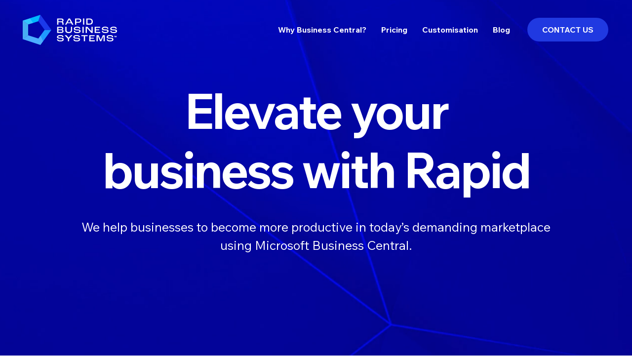

--- FILE ---
content_type: text/css; charset=utf-8
request_url: https://www.rapidbusiness.systems/_serverless/pro-gallery-css-v4-server/layoutCss?ver=2&id=comp-lwaf8rsn&items=0_2215_1248%7C0_694_347%7C0_4460_2973&container=9337_1240_303_720&options=gallerySizeType:px%7CgallerySizePx:454%7CimageMargin:35%7CisRTL:false%7CgridStyle:1%7CnumberOfImagesPerRow:3%7CgalleryLayout:2%7CtitlePlacement:SHOW_ON_HOVER%7CcubeRatio:1%7CcubeType:fill
body_size: -185
content:
#pro-gallery-comp-lwaf8rsn [data-hook="item-container"][data-idx="0"].gallery-item-container{opacity: 1 !important;display: block !important;transition: opacity .2s ease !important;top: 0px !important;left: 0px !important;right: auto !important;height: 390px !important;width: 390px !important;} #pro-gallery-comp-lwaf8rsn [data-hook="item-container"][data-idx="0"] .gallery-item-common-info-outer{height: 100% !important;} #pro-gallery-comp-lwaf8rsn [data-hook="item-container"][data-idx="0"] .gallery-item-common-info{height: 100% !important;width: 100% !important;} #pro-gallery-comp-lwaf8rsn [data-hook="item-container"][data-idx="0"] .gallery-item-wrapper{width: 390px !important;height: 390px !important;margin: 0 !important;} #pro-gallery-comp-lwaf8rsn [data-hook="item-container"][data-idx="0"] .gallery-item-content{width: 390px !important;height: 390px !important;margin: 0px 0px !important;opacity: 1 !important;} #pro-gallery-comp-lwaf8rsn [data-hook="item-container"][data-idx="0"] .gallery-item-hover{width: 390px !important;height: 390px !important;opacity: 1 !important;} #pro-gallery-comp-lwaf8rsn [data-hook="item-container"][data-idx="0"] .item-hover-flex-container{width: 390px !important;height: 390px !important;margin: 0px 0px !important;opacity: 1 !important;} #pro-gallery-comp-lwaf8rsn [data-hook="item-container"][data-idx="0"] .gallery-item-wrapper img{width: 100% !important;height: 100% !important;opacity: 1 !important;} #pro-gallery-comp-lwaf8rsn [data-hook="item-container"][data-idx="1"].gallery-item-container{opacity: 1 !important;display: block !important;transition: opacity .2s ease !important;top: 0px !important;left: 425px !important;right: auto !important;height: 390px !important;width: 390px !important;} #pro-gallery-comp-lwaf8rsn [data-hook="item-container"][data-idx="1"] .gallery-item-common-info-outer{height: 100% !important;} #pro-gallery-comp-lwaf8rsn [data-hook="item-container"][data-idx="1"] .gallery-item-common-info{height: 100% !important;width: 100% !important;} #pro-gallery-comp-lwaf8rsn [data-hook="item-container"][data-idx="1"] .gallery-item-wrapper{width: 390px !important;height: 390px !important;margin: 0 !important;} #pro-gallery-comp-lwaf8rsn [data-hook="item-container"][data-idx="1"] .gallery-item-content{width: 390px !important;height: 390px !important;margin: 0px 0px !important;opacity: 1 !important;} #pro-gallery-comp-lwaf8rsn [data-hook="item-container"][data-idx="1"] .gallery-item-hover{width: 390px !important;height: 390px !important;opacity: 1 !important;} #pro-gallery-comp-lwaf8rsn [data-hook="item-container"][data-idx="1"] .item-hover-flex-container{width: 390px !important;height: 390px !important;margin: 0px 0px !important;opacity: 1 !important;} #pro-gallery-comp-lwaf8rsn [data-hook="item-container"][data-idx="1"] .gallery-item-wrapper img{width: 100% !important;height: 100% !important;opacity: 1 !important;} #pro-gallery-comp-lwaf8rsn [data-hook="item-container"][data-idx="2"].gallery-item-container{opacity: 1 !important;display: block !important;transition: opacity .2s ease !important;top: 0px !important;left: 850px !important;right: auto !important;height: 390px !important;width: 390px !important;} #pro-gallery-comp-lwaf8rsn [data-hook="item-container"][data-idx="2"] .gallery-item-common-info-outer{height: 100% !important;} #pro-gallery-comp-lwaf8rsn [data-hook="item-container"][data-idx="2"] .gallery-item-common-info{height: 100% !important;width: 100% !important;} #pro-gallery-comp-lwaf8rsn [data-hook="item-container"][data-idx="2"] .gallery-item-wrapper{width: 390px !important;height: 390px !important;margin: 0 !important;} #pro-gallery-comp-lwaf8rsn [data-hook="item-container"][data-idx="2"] .gallery-item-content{width: 390px !important;height: 390px !important;margin: 0px 0px !important;opacity: 1 !important;} #pro-gallery-comp-lwaf8rsn [data-hook="item-container"][data-idx="2"] .gallery-item-hover{width: 390px !important;height: 390px !important;opacity: 1 !important;} #pro-gallery-comp-lwaf8rsn [data-hook="item-container"][data-idx="2"] .item-hover-flex-container{width: 390px !important;height: 390px !important;margin: 0px 0px !important;opacity: 1 !important;} #pro-gallery-comp-lwaf8rsn [data-hook="item-container"][data-idx="2"] .gallery-item-wrapper img{width: 100% !important;height: 100% !important;opacity: 1 !important;} #pro-gallery-comp-lwaf8rsn .pro-gallery-prerender{height:390px !important;}#pro-gallery-comp-lwaf8rsn {height:390px !important; width:1240px !important;}#pro-gallery-comp-lwaf8rsn .pro-gallery-margin-container {height:390px !important;}#pro-gallery-comp-lwaf8rsn .pro-gallery {height:390px !important; width:1240px !important;}#pro-gallery-comp-lwaf8rsn .pro-gallery-parent-container {height:390px !important; width:1275px !important;}